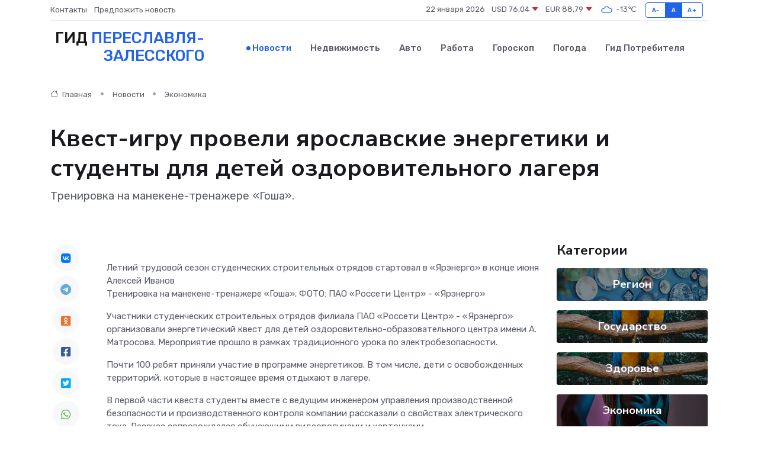

--- FILE ---
content_type: text/html; charset=UTF-8
request_url: https://pereslavl-zalesskij-gid.ru/news/ekonomika/kvest-igru-proveli-yaroslavskie-energetiki-i-studenty-dlya-detey-ozdorovitelnogo-lagerya.htm
body_size: 9515
content:
<!DOCTYPE html>
<html lang="ru">
<head>
	<meta charset="utf-8">
	<meta name="csrf-token" content="iU3O9AFhqvsGuajAwbOaCj1gLNlu5JAdu105k8NY">
    <meta http-equiv="X-UA-Compatible" content="IE=edge">
    <meta name="viewport" content="width=device-width, initial-scale=1">
    <title>Квест-игру провели ярославские энергетики и студенты для детей оздоровительного лагеря - новости Переславля-Залесского</title>
    <meta name="description" property="description" content="Тренировка на манекене-тренажере «Гоша».">
    
    <meta property="fb:pages" content="105958871990207" />
    <link rel="shortcut icon" type="image/x-icon" href="https://pereslavl-zalesskij-gid.ru/favicon.svg">
    <link rel="canonical" href="https://pereslavl-zalesskij-gid.ru/news/ekonomika/kvest-igru-proveli-yaroslavskie-energetiki-i-studenty-dlya-detey-ozdorovitelnogo-lagerya.htm">
    <link rel="preconnect" href="https://fonts.gstatic.com">
    <link rel="dns-prefetch" href="https://fonts.googleapis.com">
    <link rel="dns-prefetch" href="https://pagead2.googlesyndication.com">
    <link rel="dns-prefetch" href="https://res.cloudinary.com">
    <link href="https://fonts.googleapis.com/css2?family=Nunito+Sans:wght@400;700&family=Rubik:wght@400;500;700&display=swap" rel="stylesheet">
    <link rel="stylesheet" type="text/css" href="https://pereslavl-zalesskij-gid.ru/assets/font-awesome/css/all.min.css">
    <link rel="stylesheet" type="text/css" href="https://pereslavl-zalesskij-gid.ru/assets/bootstrap-icons/bootstrap-icons.css">
    <link rel="stylesheet" type="text/css" href="https://pereslavl-zalesskij-gid.ru/assets/tiny-slider/tiny-slider.css">
    <link rel="stylesheet" type="text/css" href="https://pereslavl-zalesskij-gid.ru/assets/glightbox/css/glightbox.min.css">
    <link rel="stylesheet" type="text/css" href="https://pereslavl-zalesskij-gid.ru/assets/plyr/plyr.css">
    <link id="style-switch" rel="stylesheet" type="text/css" href="https://pereslavl-zalesskij-gid.ru/assets/css/style.css">
    <link rel="stylesheet" type="text/css" href="https://pereslavl-zalesskij-gid.ru/assets/css/style2.css">

    <meta name="twitter:card" content="summary">
    <meta name="twitter:site" content="@mysite">
    <meta name="twitter:title" content="Квест-игру провели ярославские энергетики и студенты для детей оздоровительного лагеря - новости Переславля-Залесского">
    <meta name="twitter:description" content="Тренировка на манекене-тренажере «Гоша».">
    <meta name="twitter:creator" content="@mysite">
    <meta name="twitter:image:src" content="https://pereslavl-zalesskij-gid.ru/images/logo.gif">
    <meta name="twitter:domain" content="pereslavl-zalesskij-gid.ru">
    <meta name="twitter:card" content="summary_large_image" /><meta name="twitter:image" content="https://pereslavl-zalesskij-gid.ru/images/logo.gif">

    <meta property="og:url" content="http://pereslavl-zalesskij-gid.ru/news/ekonomika/kvest-igru-proveli-yaroslavskie-energetiki-i-studenty-dlya-detey-ozdorovitelnogo-lagerya.htm">
    <meta property="og:title" content="Квест-игру провели ярославские энергетики и студенты для детей оздоровительного лагеря - новости Переславля-Залесского">
    <meta property="og:description" content="Тренировка на манекене-тренажере «Гоша».">
    <meta property="og:type" content="website">
    <meta property="og:image" content="https://pereslavl-zalesskij-gid.ru/images/logo.gif">
    <meta property="og:locale" content="ru_RU">
    <meta property="og:site_name" content="Гид Переславля-Залесского">
    

    <link rel="image_src" href="https://pereslavl-zalesskij-gid.ru/images/logo.gif" />

    <link rel="alternate" type="application/rss+xml" href="https://pereslavl-zalesskij-gid.ru/feed" title="Переславль-Залесский: гид, новости, афиша">
        <script async src="https://pagead2.googlesyndication.com/pagead/js/adsbygoogle.js"></script>
    <script>
        (adsbygoogle = window.adsbygoogle || []).push({
            google_ad_client: "ca-pub-0899253526956684",
            enable_page_level_ads: true
        });
    </script>
        
    
    
    
    <script>if (window.top !== window.self) window.top.location.replace(window.self.location.href);</script>
    <script>if(self != top) { top.location=document.location;}</script>

<!-- Google tag (gtag.js) -->
<script async src="https://www.googletagmanager.com/gtag/js?id=G-71VQP5FD0J"></script>
<script>
  window.dataLayer = window.dataLayer || [];
  function gtag(){dataLayer.push(arguments);}
  gtag('js', new Date());

  gtag('config', 'G-71VQP5FD0J');
</script>
</head>
<body>
<script type="text/javascript" > (function(m,e,t,r,i,k,a){m[i]=m[i]||function(){(m[i].a=m[i].a||[]).push(arguments)}; m[i].l=1*new Date();k=e.createElement(t),a=e.getElementsByTagName(t)[0],k.async=1,k.src=r,a.parentNode.insertBefore(k,a)}) (window, document, "script", "https://mc.yandex.ru/metrika/tag.js", "ym"); ym(54007846, "init", {}); ym(86840228, "init", { clickmap:true, trackLinks:true, accurateTrackBounce:true, webvisor:true });</script> <noscript><div><img src="https://mc.yandex.ru/watch/54007846" style="position:absolute; left:-9999px;" alt="" /><img src="https://mc.yandex.ru/watch/86840228" style="position:absolute; left:-9999px;" alt="" /></div></noscript>
<script type="text/javascript">
    new Image().src = "//counter.yadro.ru/hit?r"+escape(document.referrer)+((typeof(screen)=="undefined")?"":";s"+screen.width+"*"+screen.height+"*"+(screen.colorDepth?screen.colorDepth:screen.pixelDepth))+";u"+escape(document.URL)+";h"+escape(document.title.substring(0,150))+";"+Math.random();
</script>
<!-- Rating@Mail.ru counter -->
<script type="text/javascript">
var _tmr = window._tmr || (window._tmr = []);
_tmr.push({id: "3138453", type: "pageView", start: (new Date()).getTime()});
(function (d, w, id) {
  if (d.getElementById(id)) return;
  var ts = d.createElement("script"); ts.type = "text/javascript"; ts.async = true; ts.id = id;
  ts.src = "https://top-fwz1.mail.ru/js/code.js";
  var f = function () {var s = d.getElementsByTagName("script")[0]; s.parentNode.insertBefore(ts, s);};
  if (w.opera == "[object Opera]") { d.addEventListener("DOMContentLoaded", f, false); } else { f(); }
})(document, window, "topmailru-code");
</script><noscript><div>
<img src="https://top-fwz1.mail.ru/counter?id=3138453;js=na" style="border:0;position:absolute;left:-9999px;" alt="Top.Mail.Ru" />
</div></noscript>
<!-- //Rating@Mail.ru counter -->

<header class="navbar-light navbar-sticky header-static">
    <div class="navbar-top d-none d-lg-block small">
        <div class="container">
            <div class="d-md-flex justify-content-between align-items-center my-1">
                <!-- Top bar left -->
                <ul class="nav">
                    <li class="nav-item">
                        <a class="nav-link ps-0" href="https://pereslavl-zalesskij-gid.ru/contacts">Контакты</a>
                    </li>
                    <li class="nav-item">
                        <a class="nav-link ps-0" href="https://pereslavl-zalesskij-gid.ru/sendnews">Предложить новость</a>
                    </li>
                    
                </ul>
                <!-- Top bar right -->
                <div class="d-flex align-items-center">
                    
                    <ul class="list-inline mb-0 text-center text-sm-end me-3">
						<li class="list-inline-item">
							<span>22 января 2026</span>
						</li>
                        <li class="list-inline-item">
                            <a class="nav-link px-0" href="https://pereslavl-zalesskij-gid.ru/currency">
                                <span>USD 76,04 <i class="bi bi-caret-down-fill text-danger"></i></span>
                            </a>
						</li>
                        <li class="list-inline-item">
                            <a class="nav-link px-0" href="https://pereslavl-zalesskij-gid.ru/currency">
                                <span>EUR 88,79 <i class="bi bi-caret-down-fill text-danger"></i></span>
                            </a>
						</li>
						<li class="list-inline-item">
                            <a class="nav-link px-0" href="https://pereslavl-zalesskij-gid.ru/pogoda">
                                <svg xmlns="http://www.w3.org/2000/svg" width="25" height="25" viewBox="0 0 30 30"><path fill="#315EFB" fill-rule="evenodd" d="M25.036 13.066a4.948 4.948 0 0 1 0 5.868A4.99 4.99 0 0 1 20.99 21H8.507a4.49 4.49 0 0 1-3.64-1.86 4.458 4.458 0 0 1 0-5.281A4.491 4.491 0 0 1 8.506 12c.686 0 1.37.159 1.996.473a.5.5 0 0 1 .16.766l-.33.399a.502.502 0 0 1-.598.132 2.976 2.976 0 0 0-3.346.608 3.007 3.007 0 0 0 .334 4.532c.527.396 1.177.59 1.836.59H20.94a3.54 3.54 0 0 0 2.163-.711 3.497 3.497 0 0 0 1.358-3.206 3.45 3.45 0 0 0-.706-1.727A3.486 3.486 0 0 0 20.99 12.5c-.07 0-.138.016-.208.02-.328.02-.645.085-.947.192a.496.496 0 0 1-.63-.287 4.637 4.637 0 0 0-.445-.874 4.495 4.495 0 0 0-.584-.733A4.461 4.461 0 0 0 14.998 9.5a4.46 4.46 0 0 0-3.177 1.318 2.326 2.326 0 0 0-.135.147.5.5 0 0 1-.592.131 5.78 5.78 0 0 0-.453-.19.5.5 0 0 1-.21-.79A5.97 5.97 0 0 1 14.998 8a5.97 5.97 0 0 1 4.237 1.757c.398.399.704.85.966 1.319.262-.042.525-.076.79-.076a4.99 4.99 0 0 1 4.045 2.066zM0 0v30V0zm30 0v30V0z"></path></svg>
                                <span>-13&#8451;</span>
                            </a>
						</li>
					</ul>

                    <!-- Font size accessibility START -->
                    <div class="btn-group me-2" role="group" aria-label="font size changer">
                        <input type="radio" class="btn-check" name="fntradio" id="font-sm">
                        <label class="btn btn-xs btn-outline-primary mb-0" for="font-sm">A-</label>

                        <input type="radio" class="btn-check" name="fntradio" id="font-default" checked>
                        <label class="btn btn-xs btn-outline-primary mb-0" for="font-default">A</label>

                        <input type="radio" class="btn-check" name="fntradio" id="font-lg">
                        <label class="btn btn-xs btn-outline-primary mb-0" for="font-lg">A+</label>
                    </div>

                    
                </div>
            </div>
            <!-- Divider -->
            <div class="border-bottom border-2 border-primary opacity-1"></div>
        </div>
    </div>

    <!-- Logo Nav START -->
    <nav class="navbar navbar-expand-lg">
        <div class="container">
            <!-- Logo START -->
            <a class="navbar-brand" href="https://pereslavl-zalesskij-gid.ru" style="text-align: end;">
                
                			<span class="ms-2 fs-3 text-uppercase fw-normal" style="line-height: 80%;">Гид <span style="color: #2163e8;">Переславля-<br>Залесского</span></span>
                            </a>
            <!-- Logo END -->

            <!-- Responsive navbar toggler -->
            <button class="navbar-toggler ms-auto" type="button" data-bs-toggle="collapse"
                data-bs-target="#navbarCollapse" aria-controls="navbarCollapse" aria-expanded="false"
                aria-label="Toggle navigation">
                <span class="text-body h6 d-none d-sm-inline-block">Menu</span>
                <span class="navbar-toggler-icon"></span>
            </button>

            <!-- Main navbar START -->
            <div class="collapse navbar-collapse" id="navbarCollapse">
                <ul class="navbar-nav navbar-nav-scroll mx-auto">
                                        <li class="nav-item"> <a class="nav-link active" href="https://pereslavl-zalesskij-gid.ru/news">Новости</a></li>
                                        <li class="nav-item"> <a class="nav-link" href="https://pereslavl-zalesskij-gid.ru/realty">Недвижимость</a></li>
                                        <li class="nav-item"> <a class="nav-link" href="https://pereslavl-zalesskij-gid.ru/auto">Авто</a></li>
                                        <li class="nav-item"> <a class="nav-link" href="https://pereslavl-zalesskij-gid.ru/job">Работа</a></li>
                                        <li class="nav-item"> <a class="nav-link" href="https://pereslavl-zalesskij-gid.ru/horoscope">Гороскоп</a></li>
                                        <li class="nav-item"> <a class="nav-link" href="https://pereslavl-zalesskij-gid.ru/pogoda">Погода</a></li>
                                        <li class="nav-item"> <a class="nav-link" href="https://pereslavl-zalesskij-gid.ru/poleznoe">Гид потребителя</a></li>
                                    </ul>
            </div>
            <!-- Main navbar END -->

            
        </div>
    </nav>
    <!-- Logo Nav END -->
</header>
    <main>
        <!-- =======================
                Main content START -->
        <section class="pt-3 pb-lg-5">
            <div class="container" data-sticky-container>
                <div class="row">
                    <!-- Main Post START -->
                    <div class="col-lg-9">
                        <!-- Categorie Detail START -->
                        <div class="mb-4">
							<nav aria-label="breadcrumb" itemscope itemtype="http://schema.org/BreadcrumbList">
								<ol class="breadcrumb breadcrumb-dots">
									<li class="breadcrumb-item" itemprop="itemListElement" itemscope itemtype="http://schema.org/ListItem">
										<meta itemprop="name" content="Гид Переславля-Залесского">
										<meta itemprop="position" content="1">
										<meta itemprop="item" content="https://pereslavl-zalesskij-gid.ru">
										<a itemprop="url" href="https://pereslavl-zalesskij-gid.ru">
										<i class="bi bi-house me-1"></i> Главная
										</a>
									</li>
									<li class="breadcrumb-item" itemprop="itemListElement" itemscope itemtype="http://schema.org/ListItem">
										<meta itemprop="name" content="Новости">
										<meta itemprop="position" content="2">
										<meta itemprop="item" content="https://pereslavl-zalesskij-gid.ru/news">
										<a itemprop="url" href="https://pereslavl-zalesskij-gid.ru/news"> Новости</a>
									</li>
									<li class="breadcrumb-item" aria-current="page" itemprop="itemListElement" itemscope itemtype="http://schema.org/ListItem">
										<meta itemprop="name" content="Экономика">
										<meta itemprop="position" content="3">
										<meta itemprop="item" content="https://pereslavl-zalesskij-gid.ru/news/ekonomika">
										<a itemprop="url" href="https://pereslavl-zalesskij-gid.ru/news/ekonomika"> Экономика</a>
									</li>
									<li aria-current="page" itemprop="itemListElement" itemscope itemtype="http://schema.org/ListItem">
									<meta itemprop="name" content="Квест-игру провели ярославские энергетики и студенты для детей оздоровительного лагеря">
									<meta itemprop="position" content="4" />
									<meta itemprop="item" content="https://pereslavl-zalesskij-gid.ru/news/ekonomika/kvest-igru-proveli-yaroslavskie-energetiki-i-studenty-dlya-detey-ozdorovitelnogo-lagerya.htm">
									</li>
								</ol>
							</nav>
						
                        </div>
                    </div>
                </div>
                <div class="row align-items-center">
                                                        <!-- Content -->
                    <div class="col-md-12 mt-4 mt-md-0">
                                            <h1 class="display-6">Квест-игру провели ярославские энергетики и студенты для детей оздоровительного лагеря</h1>
                        <p class="lead">Тренировка на манекене-тренажере «Гоша».</p>
                    </div>
				                                    </div>
            </div>
        </section>
        <!-- =======================
        Main START -->
        <section class="pt-0">
            <div class="container position-relative" data-sticky-container>
                <div class="row">
                    <!-- Left sidebar START -->
                    <div class="col-md-1">
                        <div class="text-start text-lg-center mb-5" data-sticky data-margin-top="80" data-sticky-for="767">
                            <style>
                                .fa-vk::before {
                                    color: #07f;
                                }
                                .fa-telegram::before {
                                    color: #64a9dc;
                                }
                                .fa-facebook-square::before {
                                    color: #3b5998;
                                }
                                .fa-odnoklassniki-square::before {
                                    color: #eb722e;
                                }
                                .fa-twitter-square::before {
                                    color: #00aced;
                                }
                                .fa-whatsapp::before {
                                    color: #65bc54;
                                }
                                .fa-viber::before {
                                    color: #7b519d;
                                }
                                .fa-moimir svg {
                                    background-color: #168de2;
                                    height: 18px;
                                    width: 18px;
                                    background-size: 18px 18px;
                                    border-radius: 4px;
                                    margin-bottom: 2px;
                                }
                            </style>
                            <ul class="nav text-white-force">
                                <li class="nav-item">
                                    <a class="nav-link icon-md rounded-circle m-1 p-0 fs-5 bg-light" href="https://vk.com/share.php?url=https://pereslavl-zalesskij-gid.ru/news/ekonomika/kvest-igru-proveli-yaroslavskie-energetiki-i-studenty-dlya-detey-ozdorovitelnogo-lagerya.htm&title=Квест-игру провели ярославские энергетики и студенты для детей оздоровительного лагеря - новости Переславля-Залесского&utm_source=share" rel="nofollow" target="_blank">
                                        <i class="fab fa-vk align-middle text-body"></i>
                                    </a>
                                </li>
                                <li class="nav-item">
                                    <a class="nav-link icon-md rounded-circle m-1 p-0 fs-5 bg-light" href="https://t.me/share/url?url=https://pereslavl-zalesskij-gid.ru/news/ekonomika/kvest-igru-proveli-yaroslavskie-energetiki-i-studenty-dlya-detey-ozdorovitelnogo-lagerya.htm&text=Квест-игру провели ярославские энергетики и студенты для детей оздоровительного лагеря - новости Переславля-Залесского&utm_source=share" rel="nofollow" target="_blank">
                                        <i class="fab fa-telegram align-middle text-body"></i>
                                    </a>
                                </li>
                                <li class="nav-item">
                                    <a class="nav-link icon-md rounded-circle m-1 p-0 fs-5 bg-light" href="https://connect.ok.ru/offer?url=https://pereslavl-zalesskij-gid.ru/news/ekonomika/kvest-igru-proveli-yaroslavskie-energetiki-i-studenty-dlya-detey-ozdorovitelnogo-lagerya.htm&title=Квест-игру провели ярославские энергетики и студенты для детей оздоровительного лагеря - новости Переславля-Залесского&utm_source=share" rel="nofollow" target="_blank">
                                        <i class="fab fa-odnoklassniki-square align-middle text-body"></i>
                                    </a>
                                </li>
                                <li class="nav-item">
                                    <a class="nav-link icon-md rounded-circle m-1 p-0 fs-5 bg-light" href="https://www.facebook.com/sharer.php?src=sp&u=https://pereslavl-zalesskij-gid.ru/news/ekonomika/kvest-igru-proveli-yaroslavskie-energetiki-i-studenty-dlya-detey-ozdorovitelnogo-lagerya.htm&title=Квест-игру провели ярославские энергетики и студенты для детей оздоровительного лагеря - новости Переславля-Залесского&utm_source=share" rel="nofollow" target="_blank">
                                        <i class="fab fa-facebook-square align-middle text-body"></i>
                                    </a>
                                </li>
                                <li class="nav-item">
                                    <a class="nav-link icon-md rounded-circle m-1 p-0 fs-5 bg-light" href="https://twitter.com/intent/tweet?text=Квест-игру провели ярославские энергетики и студенты для детей оздоровительного лагеря - новости Переславля-Залесского&url=https://pereslavl-zalesskij-gid.ru/news/ekonomika/kvest-igru-proveli-yaroslavskie-energetiki-i-studenty-dlya-detey-ozdorovitelnogo-lagerya.htm&utm_source=share" rel="nofollow" target="_blank">
                                        <i class="fab fa-twitter-square align-middle text-body"></i>
                                    </a>
                                </li>
                                <li class="nav-item">
                                    <a class="nav-link icon-md rounded-circle m-1 p-0 fs-5 bg-light" href="https://api.whatsapp.com/send?text=Квест-игру провели ярославские энергетики и студенты для детей оздоровительного лагеря - новости Переславля-Залесского https://pereslavl-zalesskij-gid.ru/news/ekonomika/kvest-igru-proveli-yaroslavskie-energetiki-i-studenty-dlya-detey-ozdorovitelnogo-lagerya.htm&utm_source=share" rel="nofollow" target="_blank">
                                        <i class="fab fa-whatsapp align-middle text-body"></i>
                                    </a>
                                </li>
                                <li class="nav-item">
                                    <a class="nav-link icon-md rounded-circle m-1 p-0 fs-5 bg-light" href="viber://forward?text=Квест-игру провели ярославские энергетики и студенты для детей оздоровительного лагеря - новости Переславля-Залесского https://pereslavl-zalesskij-gid.ru/news/ekonomika/kvest-igru-proveli-yaroslavskie-energetiki-i-studenty-dlya-detey-ozdorovitelnogo-lagerya.htm&utm_source=share" rel="nofollow" target="_blank">
                                        <i class="fab fa-viber align-middle text-body"></i>
                                    </a>
                                </li>
                                <li class="nav-item">
                                    <a class="nav-link icon-md rounded-circle m-1 p-0 fs-5 bg-light" href="https://connect.mail.ru/share?url=https://pereslavl-zalesskij-gid.ru/news/ekonomika/kvest-igru-proveli-yaroslavskie-energetiki-i-studenty-dlya-detey-ozdorovitelnogo-lagerya.htm&title=Квест-игру провели ярославские энергетики и студенты для детей оздоровительного лагеря - новости Переславля-Залесского&utm_source=share" rel="nofollow" target="_blank">
                                        <i class="fab fa-moimir align-middle text-body"><svg viewBox='0 0 24 24' xmlns='http://www.w3.org/2000/svg'><path d='M8.889 9.667a1.333 1.333 0 100-2.667 1.333 1.333 0 000 2.667zm6.222 0a1.333 1.333 0 100-2.667 1.333 1.333 0 000 2.667zm4.77 6.108l-1.802-3.028a.879.879 0 00-1.188-.307.843.843 0 00-.313 1.166l.214.36a6.71 6.71 0 01-4.795 1.996 6.711 6.711 0 01-4.792-1.992l.217-.364a.844.844 0 00-.313-1.166.878.878 0 00-1.189.307l-1.8 3.028a.844.844 0 00.312 1.166.88.88 0 001.189-.307l.683-1.147a8.466 8.466 0 005.694 2.18 8.463 8.463 0 005.698-2.184l.685 1.151a.873.873 0 001.189.307.844.844 0 00.312-1.166z' fill='#FFF' fill-rule='evenodd'/></svg></i>
                                    </a>
                                </li>
                                
                            </ul>
                        </div>
                    </div>
                    <!-- Left sidebar END -->

                    <!-- Main Content START -->
                    <div class="col-md-10 col-lg-8 mb-5">
                        <div class="mb-4">
                                                    </div>
                        <div itemscope itemtype="http://schema.org/NewsArticle">
                            <meta itemprop="headline" content="Квест-игру провели ярославские энергетики и студенты для детей оздоровительного лагеря">
                            <meta itemprop="identifier" content="https://pereslavl-zalesskij-gid.ru/14086">
                            <span itemprop="articleBody">Летний трудовой сезон студенческих строительных отрядов стартовал в «Ярэнерго» в конце июня

Алексей Иванов

<p> Тренировка на манекене-тренажере «Гоша». ФОТО: ПАО «Россети Центр» - «Ярэнерго» </p>

<p> Участники студенческих строительных отрядов филиала ПАО «Россети Центр» - «Ярэнерго» организовали энергетический квест для детей оздоровительно-образовательного центра имени А. Матросова. Мероприятие прошло в рамках традиционного урока по электробезопасности. </p> <p> Почти 100 ребят приняли участие в программе энергетиков. В том числе, дети с освобожденных территорий, которые в настоящее время отдыхают в лагере. </p>

<p> В первой части квеста студенты вместе с ведущим инженером управления производственной безопасности и производственного контроля компании рассказали о свойствах электрического тока. Рассказ сопровождался обучающими видеороликами и карточками. 
										
											
											

										
</p> <p> Затем ребята познакомились с профессией электромонтера и примеряли средства защиты энергетиков. В завершение программы дети узнали приемы оказания первой помощи пострадавшим от электрического тока и потренировались на манекене-тренажере «Гоша». Все успешно прошли проверку знаний и получили в подарок красочные книги. </p> <p> Напомним, летний трудовой сезон студенческих строительных отрядов стартовал в «Ярэнерго» в конце июня. Кроме учебы и работы в производственных службах и районах электрических сетей филиала студенты принимают активное участие в жизни компании. </p> <p> – Мы постоянно совершенствуем процесс обучения ребят. В том числе, предлагаем принять участие в мероприятиях филиала, экскурсиях, мастер-классах. Очень важно, чтобы студенты получили не только практические навыки, но и познакомились с разными направлениями работы в нашей компании, – отметил заместитель генерального директора – директор филиала ПАО «Россети Центр» – «Ярэнерго»  Дмитрий Литвиненко  . </p></span>
                        </div>
                                                                        <div><a href="https://www.yar.kp.ru/online/news/5358347/" target="_blank" rel="author">Источник</a></div>
                                                                        <div class="col-12 mt-3"><a href="https://pereslavl-zalesskij-gid.ru/sendnews">Предложить новость</a></div>
                        <div class="col-12 mt-5">
                            <h2 class="my-3">Последние новости</h2>
                            <div class="row gy-4">
                                <!-- Card item START -->
<div class="col-sm-6">
    <div class="card" itemscope="" itemtype="http://schema.org/BlogPosting">
        <!-- Card img -->
        <div class="position-relative">
                        <img class="card-img" src="https://res.cloudinary.com/dsjevfjxa/image/upload/c_fill,w_420,h_315,q_auto,g_face/swcrfkzaszsw1yw21cvb" alt="Что дешевле: ремонт частотного преобразователя или покупка нового?" itemprop="image">
                    </div>
        <div class="card-body px-0 pt-3" itemprop="name">
            <h4 class="card-title" itemprop="headline"><a href="https://pereslavl-zalesskij-gid.ru/news/ekonomika/chto-deshevle-remont-chastotnogo-preobrazovatelya-ili-pokupka-novogo.htm"
                    class="btn-link text-reset fw-bold" itemprop="url">Что дешевле: ремонт частотного преобразователя или покупка нового?</a></h4>
            <p class="card-text" itemprop="articleBody">Сравниваем преимущества и недостатки ремонта и покупки нового частотного преобразователя, чтобы понять, что выгоднее в разных ситуациях.</p>
        </div>
        <meta itemprop="author" content="Редактор"/>
        <meta itemscope itemprop="mainEntityOfPage" itemType="https://schema.org/WebPage" itemid="https://pereslavl-zalesskij-gid.ru/news/ekonomika/chto-deshevle-remont-chastotnogo-preobrazovatelya-ili-pokupka-novogo.htm"/>
        <meta itemprop="dateModified" content="2025-04-30"/>
        <meta itemprop="datePublished" content="2025-04-30"/>
    </div>
</div>
<!-- Card item END -->
<!-- Card item START -->
<div class="col-sm-6">
    <div class="card" itemscope="" itemtype="http://schema.org/BlogPosting">
        <!-- Card img -->
        <div class="position-relative">
                        <img class="card-img" src="https://res.cloudinary.com/dsjevfjxa/image/upload/c_fill,w_420,h_315,q_auto,g_face/ymafet675als45vbma3j" alt="Ярославских теневых банкиров будут судить в Брагино" itemprop="image">
                    </div>
        <div class="card-body px-0 pt-3" itemprop="name">
            <h4 class="card-title" itemprop="headline"><a href="https://pereslavl-zalesskij-gid.ru/news/region/yaroslavskih-tenevyh-bankirov-budut-sudit-v-bragino.htm"
                    class="btn-link text-reset fw-bold" itemprop="url">Ярославских теневых банкиров будут судить в Брагино</a></h4>
            <p class="card-text" itemprop="articleBody">YarNews.net

фото: УМВД России по Ярославской области

На скамье подсудимых окажутся четверка женщин и один мужчина.</p>
        </div>
        <meta itemprop="author" content="Редактор"/>
        <meta itemscope itemprop="mainEntityOfPage" itemType="https://schema.org/WebPage" itemid="https://pereslavl-zalesskij-gid.ru/news/region/yaroslavskih-tenevyh-bankirov-budut-sudit-v-bragino.htm"/>
        <meta itemprop="dateModified" content="2025-04-06"/>
        <meta itemprop="datePublished" content="2025-04-06"/>
    </div>
</div>
<!-- Card item END -->
<!-- Card item START -->
<div class="col-sm-6">
    <div class="card" itemscope="" itemtype="http://schema.org/BlogPosting">
        <!-- Card img -->
        <div class="position-relative">
                        <img class="card-img" src="https://res.cloudinary.com/dsjevfjxa/image/upload/c_fill,w_420,h_315,q_auto,g_face/obqyj2q7wvpnr2ujwkxo" alt="В Ярославле дорожка на детской площадке ведет в пень" itemprop="image">
                    </div>
        <div class="card-body px-0 pt-3" itemprop="name">
            <h4 class="card-title" itemprop="headline"><a href="https://pereslavl-zalesskij-gid.ru/news/region/v-yaroslavle-dorozhka-na-detskoy-ploschadke-vedet-v-pen.htm"
                    class="btn-link text-reset fw-bold" itemprop="url">В Ярославле дорожка на детской площадке ведет в пень</a></h4>
            <p class="card-text" itemprop="articleBody">YarNews.net

фото: ОНФ

На проспекте Дзержинского.

Эту историю опубликовали в телеграм-канале ярославского отделения ОНФ.</p>
        </div>
        <meta itemprop="author" content="Редактор"/>
        <meta itemscope itemprop="mainEntityOfPage" itemType="https://schema.org/WebPage" itemid="https://pereslavl-zalesskij-gid.ru/news/region/v-yaroslavle-dorozhka-na-detskoy-ploschadke-vedet-v-pen.htm"/>
        <meta itemprop="dateModified" content="2025-04-06"/>
        <meta itemprop="datePublished" content="2025-04-06"/>
    </div>
</div>
<!-- Card item END -->
<!-- Card item START -->
<div class="col-sm-6">
    <div class="card" itemscope="" itemtype="http://schema.org/BlogPosting">
        <!-- Card img -->
        <div class="position-relative">
            <img class="card-img" src="https://res.cloudinary.com/dchlllsu2/image/upload/c_fill,w_420,h_315,q_auto,g_face/gum5gveb8e4ybmvanybm" alt="Коррекция фиброза и возрастных изменений: когда показан эндотканевой лифтинг" itemprop="image">
        </div>
        <div class="card-body px-0 pt-3" itemprop="name">
            <h4 class="card-title" itemprop="headline"><a href="https://krasnodar-gid.ru/news/ekonomika/korrekciya-fibroza-i-vozrastnyh-izmeneniy-kogda-pokazan-endotkanevoy-lifting.htm" class="btn-link text-reset fw-bold" itemprop="url">Коррекция фиброза и возрастных изменений: когда показан эндотканевой лифтинг</a></h4>
            <p class="card-text" itemprop="articleBody">Как современная технология помогает вернуть коже упругость, убрать отёки и улучшить рельеф без хирургии</p>
        </div>
        <meta itemprop="author" content="Редактор"/>
        <meta itemscope itemprop="mainEntityOfPage" itemType="https://schema.org/WebPage" itemid="https://krasnodar-gid.ru/news/ekonomika/korrekciya-fibroza-i-vozrastnyh-izmeneniy-kogda-pokazan-endotkanevoy-lifting.htm"/>
        <meta itemprop="dateModified" content="2026-01-22"/>
        <meta itemprop="datePublished" content="2026-01-22"/>
    </div>
</div>
<!-- Card item END -->
                            </div>
                        </div>
						<div class="col-12 bg-primary bg-opacity-10 p-2 mt-3 rounded">
							Здесь вы найдете свежие и актуальные <a href="https://cherepovets.su">новости в Череповце</a>, охватывающие все важные события в городе
						</div>
                        <!-- Comments START -->
                        <div class="mt-5">
                            <h3>Комментарии (0)</h3>
                        </div>
                        <!-- Comments END -->
                        <!-- Reply START -->
                        <div>
                            <h3>Добавить комментарий</h3>
                            <small>Ваш email не публикуется. Обязательные поля отмечены *</small>
                            <form class="row g-3 mt-2">
                                <div class="col-md-6">
                                    <label class="form-label">Имя *</label>
                                    <input type="text" class="form-control" aria-label="First name">
                                </div>
                                <div class="col-md-6">
                                    <label class="form-label">Email *</label>
                                    <input type="email" class="form-control">
                                </div>
                                <div class="col-12">
                                    <label class="form-label">Текст комментария *</label>
                                    <textarea class="form-control" rows="3"></textarea>
                                </div>
                                <div class="col-12">
                                    <button type="submit" class="btn btn-primary">Оставить комментарий</button>
                                </div>
                            </form>
                        </div>
                        <!-- Reply END -->
                    </div>
                    <!-- Main Content END -->
                    <!-- Right sidebar START -->
                    <div class="col-lg-3 d-none d-lg-block">
                        <div data-sticky data-margin-top="80" data-sticky-for="991">
                            <!-- Categories -->
                            <div>
                                <h4 class="mb-3">Категории</h4>
                                                                    <!-- Category item -->
                                    <div class="text-center mb-3 card-bg-scale position-relative overflow-hidden rounded"
                                        style="background-image:url(https://pereslavl-zalesskij-gid.ru/assets/images/blog/4by3/02.jpg); background-position: center left; background-size: cover;">
                                        <div class="bg-dark-overlay-4 p-3">
                                            <a href="https://pereslavl-zalesskij-gid.ru/news/region"
                                                class="stretched-link btn-link fw-bold text-white h5">Регион</a>
                                        </div>
                                    </div>
                                                                    <!-- Category item -->
                                    <div class="text-center mb-3 card-bg-scale position-relative overflow-hidden rounded"
                                        style="background-image:url(https://pereslavl-zalesskij-gid.ru/assets/images/blog/4by3/03.jpg); background-position: center left; background-size: cover;">
                                        <div class="bg-dark-overlay-4 p-3">
                                            <a href="https://pereslavl-zalesskij-gid.ru/news/gosudarstvo"
                                                class="stretched-link btn-link fw-bold text-white h5">Государство</a>
                                        </div>
                                    </div>
                                                                    <!-- Category item -->
                                    <div class="text-center mb-3 card-bg-scale position-relative overflow-hidden rounded"
                                        style="background-image:url(https://pereslavl-zalesskij-gid.ru/assets/images/blog/4by3/03.jpg); background-position: center left; background-size: cover;">
                                        <div class="bg-dark-overlay-4 p-3">
                                            <a href="https://pereslavl-zalesskij-gid.ru/news/zdorove"
                                                class="stretched-link btn-link fw-bold text-white h5">Здоровье</a>
                                        </div>
                                    </div>
                                                                    <!-- Category item -->
                                    <div class="text-center mb-3 card-bg-scale position-relative overflow-hidden rounded"
                                        style="background-image:url(https://pereslavl-zalesskij-gid.ru/assets/images/blog/4by3/08.jpg); background-position: center left; background-size: cover;">
                                        <div class="bg-dark-overlay-4 p-3">
                                            <a href="https://pereslavl-zalesskij-gid.ru/news/ekonomika"
                                                class="stretched-link btn-link fw-bold text-white h5">Экономика</a>
                                        </div>
                                    </div>
                                                                    <!-- Category item -->
                                    <div class="text-center mb-3 card-bg-scale position-relative overflow-hidden rounded"
                                        style="background-image:url(https://pereslavl-zalesskij-gid.ru/assets/images/blog/4by3/03.jpg); background-position: center left; background-size: cover;">
                                        <div class="bg-dark-overlay-4 p-3">
                                            <a href="https://pereslavl-zalesskij-gid.ru/news/politika"
                                                class="stretched-link btn-link fw-bold text-white h5">Политика</a>
                                        </div>
                                    </div>
                                                                    <!-- Category item -->
                                    <div class="text-center mb-3 card-bg-scale position-relative overflow-hidden rounded"
                                        style="background-image:url(https://pereslavl-zalesskij-gid.ru/assets/images/blog/4by3/08.jpg); background-position: center left; background-size: cover;">
                                        <div class="bg-dark-overlay-4 p-3">
                                            <a href="https://pereslavl-zalesskij-gid.ru/news/nauka-i-obrazovanie"
                                                class="stretched-link btn-link fw-bold text-white h5">Наука и Образование</a>
                                        </div>
                                    </div>
                                                                    <!-- Category item -->
                                    <div class="text-center mb-3 card-bg-scale position-relative overflow-hidden rounded"
                                        style="background-image:url(https://pereslavl-zalesskij-gid.ru/assets/images/blog/4by3/05.jpg); background-position: center left; background-size: cover;">
                                        <div class="bg-dark-overlay-4 p-3">
                                            <a href="https://pereslavl-zalesskij-gid.ru/news/proisshestviya"
                                                class="stretched-link btn-link fw-bold text-white h5">Происшествия</a>
                                        </div>
                                    </div>
                                                                    <!-- Category item -->
                                    <div class="text-center mb-3 card-bg-scale position-relative overflow-hidden rounded"
                                        style="background-image:url(https://pereslavl-zalesskij-gid.ru/assets/images/blog/4by3/04.jpg); background-position: center left; background-size: cover;">
                                        <div class="bg-dark-overlay-4 p-3">
                                            <a href="https://pereslavl-zalesskij-gid.ru/news/religiya"
                                                class="stretched-link btn-link fw-bold text-white h5">Религия</a>
                                        </div>
                                    </div>
                                                                    <!-- Category item -->
                                    <div class="text-center mb-3 card-bg-scale position-relative overflow-hidden rounded"
                                        style="background-image:url(https://pereslavl-zalesskij-gid.ru/assets/images/blog/4by3/04.jpg); background-position: center left; background-size: cover;">
                                        <div class="bg-dark-overlay-4 p-3">
                                            <a href="https://pereslavl-zalesskij-gid.ru/news/kultura"
                                                class="stretched-link btn-link fw-bold text-white h5">Культура</a>
                                        </div>
                                    </div>
                                                                    <!-- Category item -->
                                    <div class="text-center mb-3 card-bg-scale position-relative overflow-hidden rounded"
                                        style="background-image:url(https://pereslavl-zalesskij-gid.ru/assets/images/blog/4by3/05.jpg); background-position: center left; background-size: cover;">
                                        <div class="bg-dark-overlay-4 p-3">
                                            <a href="https://pereslavl-zalesskij-gid.ru/news/sport"
                                                class="stretched-link btn-link fw-bold text-white h5">Спорт</a>
                                        </div>
                                    </div>
                                                                    <!-- Category item -->
                                    <div class="text-center mb-3 card-bg-scale position-relative overflow-hidden rounded"
                                        style="background-image:url(https://pereslavl-zalesskij-gid.ru/assets/images/blog/4by3/04.jpg); background-position: center left; background-size: cover;">
                                        <div class="bg-dark-overlay-4 p-3">
                                            <a href="https://pereslavl-zalesskij-gid.ru/news/obschestvo"
                                                class="stretched-link btn-link fw-bold text-white h5">Общество</a>
                                        </div>
                                    </div>
                                                            </div>
                        </div>
                    </div>
                    <!-- Right sidebar END -->
                </div>
        </section>
    </main>
<footer class="bg-dark pt-5">
    
    <!-- Footer copyright START -->
    <div class="bg-dark-overlay-3 mt-5">
        <div class="container">
            <div class="row align-items-center justify-content-md-between py-4">
                <div class="col-md-6">
                    <!-- Copyright -->
                    <div class="text-center text-md-start text-primary-hover text-muted">
                        &#169;2026 Переславль-Залесский. Все права защищены.
                    </div>
                </div>
                
            </div>
        </div>
    </div>
    <!-- Footer copyright END -->
    <script type="application/ld+json">
        {"@context":"https:\/\/schema.org","@type":"Organization","name":"\u041f\u0435\u0440\u0435\u0441\u043b\u0430\u0432\u043b\u044c-\u0417\u0430\u043b\u0435\u0441\u0441\u043a\u0438\u0439 - \u0433\u0438\u0434, \u043d\u043e\u0432\u043e\u0441\u0442\u0438, \u0430\u0444\u0438\u0448\u0430","url":"https:\/\/pereslavl-zalesskij-gid.ru","sameAs":["https:\/\/vk.com\/public210720912","https:\/\/t.me\/pereslavl_zalesskij"]}
    </script>
</footer>
<!-- Back to top -->
<div class="back-top"><i class="bi bi-arrow-up-short"></i></div>
<script src="https://pereslavl-zalesskij-gid.ru/assets/bootstrap/js/bootstrap.bundle.min.js"></script>
<script src="https://pereslavl-zalesskij-gid.ru/assets/tiny-slider/tiny-slider.js"></script>
<script src="https://pereslavl-zalesskij-gid.ru/assets/sticky-js/sticky.min.js"></script>
<script src="https://pereslavl-zalesskij-gid.ru/assets/glightbox/js/glightbox.min.js"></script>
<script src="https://pereslavl-zalesskij-gid.ru/assets/plyr/plyr.js"></script>
<script src="https://pereslavl-zalesskij-gid.ru/assets/js/functions.js"></script>
<script src="https://yastatic.net/share2/share.js" async></script>
<script defer src="https://static.cloudflareinsights.com/beacon.min.js/vcd15cbe7772f49c399c6a5babf22c1241717689176015" integrity="sha512-ZpsOmlRQV6y907TI0dKBHq9Md29nnaEIPlkf84rnaERnq6zvWvPUqr2ft8M1aS28oN72PdrCzSjY4U6VaAw1EQ==" data-cf-beacon='{"version":"2024.11.0","token":"a34bcf617e9842c5b430528c8406fb3e","r":1,"server_timing":{"name":{"cfCacheStatus":true,"cfEdge":true,"cfExtPri":true,"cfL4":true,"cfOrigin":true,"cfSpeedBrain":true},"location_startswith":null}}' crossorigin="anonymous"></script>
</body>
</html>


--- FILE ---
content_type: text/html; charset=utf-8
request_url: https://www.google.com/recaptcha/api2/aframe
body_size: 264
content:
<!DOCTYPE HTML><html><head><meta http-equiv="content-type" content="text/html; charset=UTF-8"></head><body><script nonce="8i8dsMiZJ_XTTNEno9NYhA">/** Anti-fraud and anti-abuse applications only. See google.com/recaptcha */ try{var clients={'sodar':'https://pagead2.googlesyndication.com/pagead/sodar?'};window.addEventListener("message",function(a){try{if(a.source===window.parent){var b=JSON.parse(a.data);var c=clients[b['id']];if(c){var d=document.createElement('img');d.src=c+b['params']+'&rc='+(localStorage.getItem("rc::a")?sessionStorage.getItem("rc::b"):"");window.document.body.appendChild(d);sessionStorage.setItem("rc::e",parseInt(sessionStorage.getItem("rc::e")||0)+1);localStorage.setItem("rc::h",'1769109117678');}}}catch(b){}});window.parent.postMessage("_grecaptcha_ready", "*");}catch(b){}</script></body></html>